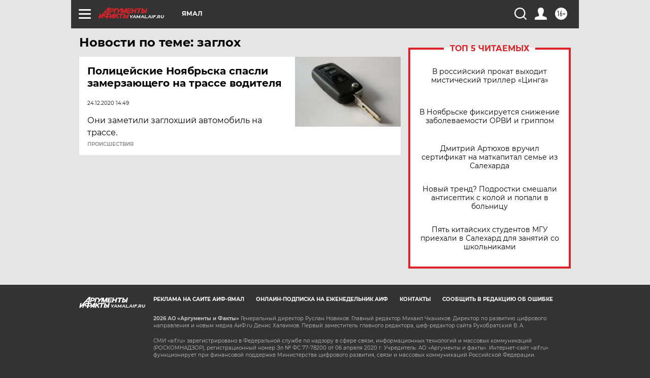

--- FILE ---
content_type: text/html
request_url: https://tns-counter.ru/nc01a**R%3Eundefined*aif_ru/ru/UTF-8/tmsec=aif_ru/228989914***
body_size: -72
content:
29057B2E6973B9A4X1769191844:29057B2E6973B9A4X1769191844